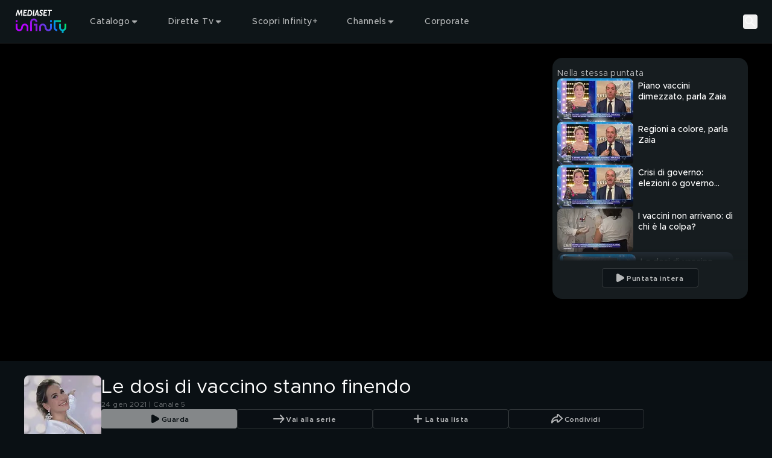

--- FILE ---
content_type: text/javascript
request_url: https://static3.mediasetplay.mediaset.it/assets/_next/static/chunks/598-387e692d1bc90e79.js
body_size: 9275
content:
(self.webpackChunk_N_E=self.webpackChunk_N_E||[]).push([[598],{10363:(e,n,t)=>{"use strict";t.d(n,{Y:()=>S});var i=t(80319),r=t(88898),l=t(62398),s=t(68057),o=t(76497),a=t(70834),d=t(35452),c=t(41317),m=t(95231);t(63063);var v=t(81773),u=t(27946),h=t(51454),p=t(11561),g=t(84193);let x=e=>{let{section:n}=e,{__typename:t,id:r,resolverParams:l}=n;return r?(0,i.jsx)(p.RecommendedSectionClient,{id:r,resolverParams:l}):(g.R.warn({__typename:t,componentName:"RecommendedSection",id:r},"missing collection id"),(0,i.jsx)(i.Fragment,{}))},b=e=>{let{section:n}=e,{resolverType:t}=n;return t===m.Y.section.type.recommended?(0,i.jsx)(x,{section:n}):(g.R.warn({componentName:"PlaceholderSection",resolverType:t},"unknown section resolverType"),(0,i.jsx)(i.Fragment,{}))};var P=t(71317),f=t(72634),j=t(74676),y=t(89681);let C=e=>{var n;let{section:t}=e;if(!(null==t?void 0:t.collections)||0===t.collections.length)return g.R.warn({componentName:"SectionTab",section:t},"Missing collections"),(0,i.jsx)(i.Fragment,{});let r=(0,s.n)(t.link),l=null!=(n=null==t?void 0:t.id)?n:"";return(0,i.jsxs)("div",{className:P.paddingSlider,children:[(0,i.jsx)(f.z,{link:r,title:t.title}),(0,i.jsx)(y.Tabs,{sectionId:l,collections:t.collections}),(0,i.jsx)(j.SectionTabCollection,{initialCollection:(0,s.n)(t.collections[0]),sectionId:l})]})};var w=t(14988);let N=e=>{var n;let{area:t,isRightArea:r}=e,{pageData:{pageType:o}={}}=(0,c.S)().value;return null==(n=t.sections)?void 0:n.map((e,n)=>{switch(null==e?void 0:e.__typename){case"Section":var t,d,c;let m=(0,s.n)(e);if(null==(d=m.attributes)||null==(t=d.flags)?void 0:t.includes(a.un.Tab))return(0,i.jsx)(C,{section:m},(0,l.v)({index:n,item:m}));return null==(c=m.collections)?void 0:c.map((e,n)=>{var t,d,c;if(!e)return void g.R.warn({collection:e,componentName:"Area"},"invalid collection");let m=(0,s.n)(e),v=(0,s.n)(null==(t=m.itemsConnection)?void 0:t.pageInfo),p={...v,hasNextPage:(null==v?void 0:v.hasNextPage)||!1,previousCollectionItems:null==(c=m.itemsConnection)||null==(d=c.items)?void 0:d.length};return(0,i.jsx)(i.Fragment,{children:o===a.g6.Listing||o===a.g6.ListingUserlist?(0,i.jsx)(i.Fragment,{children:(0,i.jsx)(h.R,{collection:m,children:(0,i.jsx)(i.Fragment,{children:(null==v?void 0:v.hasNextPage)&&(0,i.jsx)(u.InfiniteScroll,{collectionId:m.id,collectionPageInfo:p})})})}):(0,i.jsx)(w.p,{isRightSideArea:r,collection:m})},(0,l.v)({index:n,item:m}))});case"PlaceholderSection":let v=(0,s.n)(e);return(0,i.jsx)(b,{section:v},(0,l.v)({index:n,item:v}));default:g.R.warn({__typename:e.__typename,componentName:"Area"},"Unknown section __typename");return}})};var L=t(57135),R=t(38551);let k=e=>{let{areas:n,bgColor:t,index:r}=e,l=n.at(0),o=n.at(1),d=o&&(e=>{var n;return(null==(n=e.sections)?void 0:n.some(e=>{var n;return"Section"===e.__typename&&(null==(n=(0,s.n)(e).collections)?void 0:n.some(e=>(0,L.Vs)({collection:(0,s.n)(e)})))}))||!1})(o),{pageData:{pageType:m}={}}=(0,c.S)().value,v=m===a.g6.Article;return(0,i.jsx)("div",{className:"relative",style:t?{background:t}:void 0,children:(0,i.jsxs)("div",{id:"".concat("area-container-with-sidebar","_").concat(r),"data-observe-resize":0===r,className:(0,R.A)("area-container area-container-with-sidebar",v&&"area-container-with-sidebar-article-page"),children:[l&&(0,i.jsx)("div",{className:"area-container-left-area",children:(0,i.jsx)(N,{area:l})}),d&&(0,i.jsx)("div",{className:"area-container-right-area",children:(0,i.jsx)(N,{area:o,isRightArea:!0})})]})})},_=e=>{let{areaContainer:n,index:t}=e,r=n.areas,{pageData:l}=(0,c.S)().value;if(!(null==r?void 0:r.length))return(0,i.jsx)(i.Fragment,{});let{layout:u,bgColor:h}=(0,s.n)(n.attributes)||{},{dataSource:p,referenceId:g,referenceType:x,contentRight:b}=l||{},P=(null==p?void 0:p.__typename)==="VideoItem",{channelRights:f}=P&&p||{},j=(0,o.OH)(n,{collection:{typename:"GenericCollection"},item:{resolverType:m.Y.item.type.player,typename:"PlaceholderItem"}}),y=(0,o.OH)(n,{collection:{typename:"GenericCollection"},item:{resolverType:m.Y.item.type.videoInfo,typename:"PlaceholderItem"}}),C=(0,o.OH)(n,{collection:{typename:"GenericCollection"},item:{resolverType:m.Y.item.type.movieInfo,typename:"PlaceholderItem"}}),w=P&&(y||C),L=w&&p.title||"",R=(x===a.ss.Video||x===a.ss.Movie)&&(y||C||j),_=w&&(0,d.ft)({itemImages:(0,s.n)(p.images),type:d.qG.imageHeaderPoster})||void 0,S=u===a.rR.MainWithSidebar?(0,i.jsx)(k,{index:t,areas:r,bgColor:_?void 0:h}):(0,i.jsx)("div",{className:"area-container",style:!_&&h?{background:h}:void 0,"data-observe-resize":0===t,children:r.map((e,n)=>(0,i.jsx)(N,{area:e},n))});return R?(0,i.jsx)(v.VideoPageLandingProvider,{altAttributeValue:L,channelRights:f,referenceId:g,itemImage:_,hasVideoPlayerItem:j,referenceType:x,contentRight:b,children:S}):S},S=e=>{var n;let{areaContainersConnection:t}=e;return(0,r.E)().set(!1),null==t||null==(n=t.areaContainers)?void 0:n.map((e,n)=>(0,i.jsx)(_,{areaContainer:(0,s.n)(e),index:n},(0,l.v)({index:n,item:e})))}},11561:(e,n,t)=>{"use strict";t.d(n,{RecommendedSectionClient:()=>P});var i=t(80319),r=t(86670),l=t(1115),s=t(57135),o=t(70834),a=t(11846),d=t(29675),c=t(6688),m=t(84193),v=t(41317),u=t(62398),h=t(95231),p=t(68057),g=t(24833),x=t(63063);let b=e=>{var n,t;let{section:s,showSkeleton:a,id:d}=e;if(s&&(null==s?void 0:s.__typename)!=="Section")return m.R.warn({__typename:null==s?void 0:s.__typename,componentName:"RecommendedSectionClient"},"unknown result1.__typename"),(0,i.jsx)(i.Fragment,{});let c=(0,p.n)(s),v=c&&!(null==c||null==(n=c.collections)?void 0:n.length);return(0,i.jsx)(i.Fragment,{children:!v&&(0,i.jsxs)(i.Fragment,{children:[a&&(0,i.jsx)(r.A,{template:o.T0.KeyframeNotext,slidesNumber:3,"data-cs-override-id":d}),!a&&(null==c||null==(t=c.collections)?void 0:t.map((e,n)=>{let t=(0,p.n)(e);return(0,i.jsx)(l.S,{collection:t},(0,u.v)({index:n,item:t}))}))]})})},P=e=>{let{id:n,resolverParams:t}=e,r=(0,x.useRef)(null),l=(0,g.W)({once:!0,ref:r}),{pageData:{pageType:m}={}}=(0,v.S)().value,{query:{data:{result1:u}={},isFetching:p,isUninitialized:P}}=(e=>{let{variables:n,skip:t}=e||{},i=(0,d.GV)(c.n3);return{query:(0,a.PD)({variables:n},{skip:t||!i||!n})}})({skip:m!==o.g6.Movie&&m!==o.g6.Video&&!l,variables:{id:n,resolverParams:(0,s.kt)(t),resolverType:h.Y.section.type.recommended}});return(0,i.jsx)("div",{ref:r,children:(0,i.jsx)(b,{section:u,showSkeleton:!l||p||P,id:n})})};P.displayName="RecommendedSectionClient"},14133:(e,n,t)=>{"use strict";t.d(n,{AresListingPage:()=>f});var i=t(80319),r=t(51454),l=t(86670),s=t(10363),o=t(41317),a=t(66270);let d=e=>{var n;let{areaContainersConnection:t,clientSeoContext:r}=e,{value:{pageData:l}}=(0,o.S)(),s=null!=r?r:null==l?void 0:l.seoContext,d=(0,a.CS)({areaContainersConnection:t,pageData:{...l,seoContext:s}});return null==d||null==(n=d.data)?void 0:n.map((e,n)=>(0,i.jsx)("script",{type:"application/ld+json",dangerouslySetInnerHTML:{__html:JSON.stringify(e)}},n))};var c=t(70834),m=t(9476),v=t(82759),u=t(68057);t(35452);let h={esp:{follow:!0,index:!0,"max-image-preview":"large","max-video-preview":-1},ita:{"max-image-preview":"large"}};var p=t(63063),g=t(19659),x=t(38856),b=t(81240),P=t(29675);let f=()=>{var e;let{pageData:{referenceId:n}={}}=(0,o.S)().value,t=(0,P.jL)(),{query:{data:a,isFetching:f,isUninitialized:j}}=(0,g.h)({skip:!n,variables:{id:n||""}}),y=(0,u.n)(null==a?void 0:a.getListingPage),{analyticsContext:C,areaContainersConnection:w,seoContext:N,url:L}=y||{};(e=>{let{seoContext:n,pageUrl:t}=e||{},i=(0,p.useRef)([]);(0,p.useLayoutEffect)(()=>{let e=function(e){let{icons:n={},clientSeoContext:t,pageUrl:i}=e,{value:{pageData:{ampUrl:r,seoContext:l,referenceId:s,referenceType:a,dataSource:d,canonicalUrl:p}={}}}=(0,o.S)();r&&(n.other={rel:"amphtml",url:r});let{metaTitle:g,socialTitle:x,metaDescription:b,socialImg:P}=t||l||{},f=(0,u.n)(P),{openGraphImage:j,twitterImage:y}=(0,v.F0)({socialImg:f});return{alternates:{canonical:i||p},description:b,icons:n,openGraph:{description:b||"",images:[{height:630,url:j,width:1200}],locale:"esp"===m.gD?"es_ES":"it_IT",siteName:"esp"===m.gD?m.Tc:m.hN,title:x||void 0,type:(0,v.TB)({dataSource:d,pathname:i||p,referenceType:a||c.ss.Webview}),url:i||p},other:{"app-reference-id":s||""},robots:h[m.gD],title:g,twitter:{card:"summary_large_image",creator:m.pu,description:b||"",images:[{url:y}],site:"esp"===m.gD?"@MedInfinityEs":"@medinfinityit",title:x||""}}}({clientSeoContext:n,pageUrl:t}),r=(0,v.jR)(e);return(null==e?void 0:e.title)&&(document.title=e.title.toString()),r.length&&r.forEach(e=>(0,v.Tm)(e,i)),()=>{i.current.forEach(e=>e.remove()),i.current=[]}},[n,t])})({pageUrl:L,seoContext:N});let R=(0,u.n)(w);return(0,p.useEffect)(()=>{t((0,b.wE)(null==y?void 0:y.title))},[t,null==y?void 0:y.title]),(0,x.K)({analyticsContext:C}),(0,i.jsx)(i.Fragment,{children:f||j?(0,i.jsx)("div",{className:"".concat(r.v," mb-96"),children:(0,i.jsx)(l.A,{id:(null==a||null==(e=a.getListingPage)?void 0:e.id)||"aresListingSkeleton",template:c.T0.KeyframeNotext,slidesNumber:3,layout:c.pR.Grid})}):(0,i.jsx)(i.Fragment,{children:R&&(0,i.jsxs)(i.Fragment,{children:[(0,i.jsx)(s.Y,{areaContainersConnection:R}),(0,i.jsx)(d,{areaContainersConnection:R,clientSeoContext:N})]})})})}},18020:(e,n,t)=>{"use strict";t.d(n,{MediasetInternationalProvider:()=>a});var i=t(69581),r=t(68656),l=t(87923),s=t(39960),o=t(63063);let a=e=>{let{children:n}=e,t=(0,l.A)(),a=(0,s.useRouter)();return(0,o.useEffect)(()=>{if(t){let e=(0,i.o)();if(!(null==e?void 0:e.value))return;let n=(0,r.oP)({url:null==e?void 0:e.value});n&&a.replace(n)}},[t,a]),n}},19659:(e,n,t)=>{"use strict";t.d(n,{h:()=>s});var i=t(51694),r=t(29675),l=t(6688);let s=e=>{let{variables:n,skip:t}=e||{},s=(0,r.GV)(l.n3);return{query:(0,i.h)({variables:n},{skip:t||!s||!n})}}},20881:(e,n,t)=>{"use strict";t.d(n,{ListingTextContainerClient:()=>l});var i=t(80319),r=t(63063);let l=e=>{let{children:n,isMobile:t}=e,[l,s]=(0,r.useState)(0),[o,a]=(0,r.useState)(null!=t&&t);return(0,r.useLayoutEffect)(()=>{if(t)return;let e=()=>{let e=document.getElementById("listing-page-items-container");e&&s((window.innerWidth-e.offsetWidth)/2),a(!0)};return e(),window.addEventListener("resize",e),()=>window.removeEventListener("resize",e)},[t]),(0,i.jsx)("div",{style:{marginLeft:l,marginRight:l,opacity:+!!o},className:"listing-text-container",children:n})}},28598:(e,n,t)=>{Promise.resolve().then(t.bind(t,12174)),Promise.resolve().then(t.t.bind(t,39463,23)),Promise.resolve().then(t.t.bind(t,59683,23)),Promise.resolve().then(t.bind(t,69111)),Promise.resolve().then(t.bind(t,1793)),Promise.resolve().then(t.bind(t,11223)),Promise.resolve().then(t.bind(t,85977)),Promise.resolve().then(t.bind(t,31163)),Promise.resolve().then(t.bind(t,71317)),Promise.resolve().then(t.bind(t,45429)),Promise.resolve().then(t.bind(t,98485)),Promise.resolve().then(t.bind(t,80320)),Promise.resolve().then(t.bind(t,62255)),Promise.resolve().then(t.bind(t,13839)),Promise.resolve().then(t.bind(t,85969)),Promise.resolve().then(t.bind(t,31484)),Promise.resolve().then(t.bind(t,89695)),Promise.resolve().then(t.bind(t,35565)),Promise.resolve().then(t.bind(t,23281)),Promise.resolve().then(t.bind(t,27642)),Promise.resolve().then(t.bind(t,91697)),Promise.resolve().then(t.bind(t,46590)),Promise.resolve().then(t.bind(t,68548)),Promise.resolve().then(t.bind(t,27946)),Promise.resolve().then(t.bind(t,34906)),Promise.resolve().then(t.bind(t,66303)),Promise.resolve().then(t.bind(t,44863)),Promise.resolve().then(t.bind(t,20881)),Promise.resolve().then(t.bind(t,97712)),Promise.resolve().then(t.bind(t,33937)),Promise.resolve().then(t.bind(t,58256)),Promise.resolve().then(t.bind(t,84189)),Promise.resolve().then(t.bind(t,22459)),Promise.resolve().then(t.bind(t,91423)),Promise.resolve().then(t.bind(t,85013)),Promise.resolve().then(t.bind(t,53586)),Promise.resolve().then(t.bind(t,44072)),Promise.resolve().then(t.bind(t,48429)),Promise.resolve().then(t.bind(t,5490)),Promise.resolve().then(t.bind(t,85438)),Promise.resolve().then(t.bind(t,60561)),Promise.resolve().then(t.bind(t,25641)),Promise.resolve().then(t.bind(t,65861)),Promise.resolve().then(t.bind(t,17050)),Promise.resolve().then(t.bind(t,76948)),Promise.resolve().then(t.bind(t,18020)),Promise.resolve().then(t.bind(t,81773)),Promise.resolve().then(t.bind(t,93270)),Promise.resolve().then(t.bind(t,64321)),Promise.resolve().then(t.bind(t,17227)),Promise.resolve().then(t.bind(t,11242)),Promise.resolve().then(t.bind(t,4390)),Promise.resolve().then(t.bind(t,26423)),Promise.resolve().then(t.bind(t,75835)),Promise.resolve().then(t.bind(t,40301)),Promise.resolve().then(t.bind(t,84898)),Promise.resolve().then(t.bind(t,40762)),Promise.resolve().then(t.bind(t,89258)),Promise.resolve().then(t.bind(t,64181)),Promise.resolve().then(t.bind(t,80747)),Promise.resolve().then(t.bind(t,40442)),Promise.resolve().then(t.bind(t,14133)),Promise.resolve().then(t.bind(t,41045)),Promise.resolve().then(t.bind(t,79152)),Promise.resolve().then(t.bind(t,9439)),Promise.resolve().then(t.bind(t,92521)),Promise.resolve().then(t.bind(t,74958)),Promise.resolve().then(t.bind(t,89428)),Promise.resolve().then(t.bind(t,2823)),Promise.resolve().then(t.bind(t,57766)),Promise.resolve().then(t.bind(t,36249)),Promise.resolve().then(t.bind(t,57126)),Promise.resolve().then(t.bind(t,39691)),Promise.resolve().then(t.bind(t,66520)),Promise.resolve().then(t.bind(t,22181)),Promise.resolve().then(t.bind(t,20351)),Promise.resolve().then(t.bind(t,44797)),Promise.resolve().then(t.bind(t,11561)),Promise.resolve().then(t.bind(t,2405)),Promise.resolve().then(t.bind(t,35644)),Promise.resolve().then(t.bind(t,56894)),Promise.resolve().then(t.bind(t,52231)),Promise.resolve().then(t.bind(t,74676)),Promise.resolve().then(t.bind(t,89681)),Promise.resolve().then(t.bind(t,14210)),Promise.resolve().then(t.bind(t,8087)),Promise.resolve().then(t.bind(t,96673)),Promise.resolve().then(t.bind(t,97382)),Promise.resolve().then(t.bind(t,86179)),Promise.resolve().then(t.bind(t,73557)),Promise.resolve().then(t.bind(t,82238)),Promise.resolve().then(t.bind(t,9081)),Promise.resolve().then(t.bind(t,4685)),Promise.resolve().then(t.bind(t,33999)),Promise.resolve().then(t.bind(t,30707)),Promise.resolve().then(t.bind(t,41779)),Promise.resolve().then(t.bind(t,19940)),Promise.resolve().then(t.bind(t,84593)),Promise.resolve().then(t.bind(t,13806)),Promise.resolve().then(t.bind(t,59947)),Promise.resolve().then(t.bind(t,28804)),Promise.resolve().then(t.bind(t,73313)),Promise.resolve().then(t.bind(t,60316))},44797:(e,n,t)=>{"use strict";t.d(n,{PurchasePage:()=>f});var i=t(80319),r=t(91003),l=t(42978),s=t(84193),o=t(47146);function a(e){let{dispatch:n,src:t,urlBack:i}=e;n((0,o.dZ)({homePageFallback:!0,src:t,title:"IFRAME PURCHASE OPTION",type:o.BG.personalArea,urlBack:i}))}var d=t(9065),c=t(70834),m=t(1283),v=t(84355),u=t(81240),h=t(50324),p=t(29675),g=t(6688),x=t(32322),b=t(39960),P=t(63063);let f=e=>{let{referenceType:n,referenceId:t}=e,f=(0,b.useRouter)(),j=(0,p.jL)(),y=(0,p.GV)(x.n2),C=(0,p.GV)(g.n3),{userInfo:{uid:w}={}}=(0,p.GV)(x.Qg)||{},N=(0,p.GV)(u.fx),{commerce:L}=(0,p.GV)(v.zg)||{},R=n===c.ss.Purchaseoption,k=n===c.ss.Purchasetvod,_=(0,m.d)();return(0,P.useEffect)(()=>{j((0,h.TA)(void 0))},[j]),(0,P.useEffect)(()=>{if(C){if(!y){j((0,o.i4)()),_().catch(()=>(0,d.o)({router:f,url:N}));return}if(t&&w){let e,{purchaseOptionUrl:i,purchaseTvodUrl:r}=(null==L?void 0:L.personalarea)||{};if(R&&i?e=i:k&&r&&(e=r),e){let i=function(e){let{url:n=window.location.href,uid:t}=e;try{let e=new URL(n),i=e.searchParams.get("context"),r=i?JSON.parse(decodeURIComponent(i)):void 0;if(!r||!(null==r?void 0:r.iFrameUrlBack))return;let l=new URL(r.iFrameUrlBack);for(let[n,t]of e.searchParams.entries())l.searchParams.append(n,t);return t&&l.searchParams.append("uid",encodeURIComponent(t)),l.toString()}catch(e){s.R.warn({error:e,functionName:"getUrlFromContext",url:n},"Error in parsing URL");return}}({uid:w});if(i){a({dispatch:j,src:i,urlBack:N}),s.R.debug({componentName:"PurchasePage",contextUrl:i,referenceId:t,referenceType:n,uid:w},"Open purchase iframe returning from pmCallback");return}!function(e){let{dispatch:n,referenceId:t,purchaseUrl:i,uid:r,urlBack:o}=e;s.R.debug({componentName:"PurchasePage",purchaseUrl:i,referenceId:t,uid:r},"Open PersonalArea IFrame");let d=i.replace("{channelsRights}",t).replace("{guid}",t);try{if(!d)throw Error("Invalid url: ".concat(i,", referenceId: ").concat(t));let e=(0,l.L)({uid:r,url:d});if(!e)throw Error("Failed to build personal area url with uid: ".concat(r," and url: ").concat(d));let c=new URL(e);c.searchParams.append("pmUrlBack",encodeURIComponent(window.location.href)),o&&c.searchParams.append("urlBack",encodeURIComponent(o));let m=c.toString();s.R.debug({functionName:"openPurchaseModal",src:m,urlBack:o}),a({dispatch:n,src:m,urlBack:o})}catch(e){s.R.error({error:e,functionName:"openPurchaseModal",purchaseUrl:i,referenceId:t,uid:r,urlBack:o})}}({dispatch:j,purchaseUrl:e,referenceId:t,uid:w,urlBack:N});return}s.R.error({commerceConfig:L,componentName:"PurchasePage",referenceType:n},"Fail to open PersonalArea Iframe, unmatched path or missing commerce config");return}s.R.error({componentName:"PurchasePage",referenceId:t,referenceType:n,uid:w},"Fail to open PersonalArea Iframe, missing referenceId or uid")}},[L,j,y,C,R,k,_,t,n,f,w,N]),(0,P.useEffect)(()=>()=>{(R||k)&&j((0,o.i4)())},[j,R,k]),(0,i.jsx)(r.a,{})}},44863:(e,n,t)=>{"use strict";t.d(n,{ListingCollectionClient:()=>u});var i=t(80319),r=t(1115),l=t(91003),s=t(57135),o=t(19659),a=t(68781),d=t(29675),c=t(68057),m=t(63063),v=t(91001);let u=e=>{let{referenceId:n,filters:t,sorts:u,isMobile:h,children:p}=e,g=(0,d.GV)(a.S$),x=(0,d.GV)(a.NZ),{query:{data:b,isFetching:P}}=(0,o.h)({skip:!n||!g&&!x,variables:{filter:null==g?void 0:g.id,id:n||"",sort:null==x?void 0:x.id}}),f=(0,c.n)(null==b?void 0:b.getListingPage),j=(0,c.n)(null==f?void 0:f.areaContainersConnection),y=(0,m.useMemo)(()=>(0,s.vS)(j),[j]),C=y.length>0&&!P;return(0,i.jsxs)("div",{className:"space-y-4",children:[(0,i.jsx)(v.c,{sorts:u,filters:t,isMobile:h}),g||x?(0,i.jsxs)(i.Fragment,{children:[C&&(0,i.jsx)(r.S,{collection:y[0]}),!C&&(0,i.jsx)(l.a,{variant:"transparent"})]}):p]})}},51454:(e,n,t)=>{"use strict";t.d(n,{R:()=>P,v:()=>b});var i=t(80319),r=t(98485),l=t(64417),s=t(14988),o=t(29689),a=t(70834),d=t(52508),c=t(35452),m=t(41317),v=t(68057),u=t(38551);t(63063);var h=t(31611),p=t(44863),g=t(20881),x=t(97712);let b="pt-6 md:pt-24 xl:pt-28",P=e=>{let{collection:n,children:t}=e,{title:P,description:f,images:j}=n,{isMobile:y,pageData:{pageType:C,referenceId:w,metadata:N}={}}=(0,m.S)().value,L=N&&(0,v.n)(N.colorSchema),R=P||f,k=(0,v.n)(j),_=(0,c.ft)({itemImages:k,type:c.qG.editorialImageListingCover}),{listingCollection:{image:{width:S,height:I}}}=o.i,F="filters"in n?n.filters:void 0,T="sorts"in n?n.sorts:void 0,A=F&&F.length>0||T&&T.length>0;return(0,i.jsxs)("div",{className:"relative",children:[_&&(0,i.jsxs)("div",{className:(0,u.A)("listing-cover-background",!R&&!L&&"listing-margin-bottom-class"),children:[(0,i.jsx)(h.w,{itemImage:_,height:I,width:S,className:"absolute size-full h-listing-collection-s object-cover md:h-listing-collection-m xl:h-listing-collection-xl"}),(0,i.jsx)("div",{className:"listing-cover-mask h-listing-collection-s md:h-listing-collection-m xl:h-listing-collection-xl"}),R&&(0,i.jsxs)(g.ListingTextContainerClient,{isMobile:y,children:[P&&(0,i.jsx)("div",{className:"mb-8 flex text-default-text-color",children:(0,i.jsx)(l.o,{variant:"headline-3",className:"line-clamp-3 w-0 grow",children:P})}),f&&(0,i.jsx)("div",{className:"mb-6 flex",children:(0,i.jsx)("div",{className:"w-0 grow text-default-text-color",children:(0,i.jsx)(r.ClampedDescription,{lineClampClass:"line-clamp-5 md:line-clamp-3",dictionary:{showLess:"(".concat(d.R.t("key_show_less"),")"),showMore:"(".concat(d.R.t("key_show_more").toLowerCase(),")")},toggleTypography:{className:"md:mb-6 my-2",htmlTag:"p",opacity:"low",variant:"caption"},children:(0,i.jsx)(l.o,{variant:"headline-5",opacity:"medium",children:f})})})})]})]}),C===a.g6.ListingUserlist?(0,i.jsx)(x.ListingUserlistWrapper,{isMobile:y,title:P,children:(0,i.jsx)(s.p,{collection:n,children:t})}):(0,i.jsx)("div",{className:(0,u.A)("listing-collection-content",!_&&b),children:(0,i.jsxs)("div",{id:"listing-page-items-container",className:"relative mx-auto inline max-md:w-full",children:[!_&&P&&(0,i.jsx)("div",{className:(0,u.A)("mb-8 flex max-md:px-4 xl:mb-10"),children:(0,i.jsx)(l.o,{variant:"headline-3",className:"line-clamp-3 w-0 grow",children:P})}),!_&&f&&(0,i.jsx)("div",{className:"mb-6 flex max-md:px-4",children:(0,i.jsx)("div",{className:"w-0 grow",children:(0,i.jsx)(r.ClampedDescription,{lineClampClass:"line-clamp-5 md:line-clamp-3",dictionary:{showLess:"(".concat(d.R.t("key_show_less"),")"),showMore:"(".concat(d.R.t("key_show_more").toLowerCase(),")")},toggleTypography:{className:"md:mb-6 my-2",htmlTag:"p",opacity:"low",variant:"caption"},children:(0,i.jsx)(l.o,{variant:"headline-5",opacity:"medium",children:f})})})}),A?(0,i.jsx)(i.Fragment,{children:(0,i.jsx)(p.ListingCollectionClient,{sorts:T,filters:F,isMobile:y,referenceId:w,children:(0,i.jsx)(s.p,{collection:n,children:t})})}):(0,i.jsx)(s.p,{collection:n,children:t})]})})]})}},51564:(e,n,t)=>{"use strict";t.d(n,{q:()=>v});var i=t(80319),r=t(62255),l=t(87335),s=t(63063);let o=e=>{let{size:n=24,color:t,useDefaultVariant:r,className:s}=e,o=(0,l.n)(t,r);return(0,i.jsx)("svg",{width:n,height:n,viewBox:"0 0 24 24",fill:"none",xmlns:"http://www.w3.org/2000/svg",className:s,children:(0,i.jsxs)("g",{opacity:"0.7",children:[(0,i.jsx)("path",{fillRule:"evenodd",clipRule:"evenodd",d:"M7.95933 12.2487L7 17.0001L11.752 16.0421L23.0007 4.79407L19.2073 1.00073L7.95933 12.2487ZM11.094 14.8141L8.706 15.2967L9.18667 12.9074L11.094 14.8141ZM12.0367 13.8714L21.1147 4.79273L19.2073 2.88607L18.2893 3.80407L20.1867 5.7014L19.244 6.64407L17.3467 4.74673L10.13 11.9641L12.0367 13.8714Z",fill:o}),(0,i.jsx)("path",{d:"M21 10.603V10.603V18.1579C21 19.7275 19.7912 21 18.3 21H5.7C4.20883 21 3 19.7275 3 18.1579V5.84211C3 4.27245 4.20883 3 5.7 3H13.7222V3",stroke:o,strokeWidth:"2"})]})})};var a=t(12038),d=t(52508),c=t(87602),m=t(29675);let v=()=>{let e=(0,m.jL)(),n=(0,m.GV)(c.ke),{removeAllItems:t}=(0,a.QB)({}),l=(0,s.useCallback)(()=>{e((0,c.k7)(!n))},[e,n]);return(0,i.jsx)("div",{className:"flex justify-end gap-x-4 px-4 pb-2 pt-6",children:n?(0,i.jsxs)(i.Fragment,{children:[(0,i.jsx)(r.BaseButton,{onClick:t,className:"w-full",variant:"tertiary",children:d.R.t("key_delete_all")}),(0,i.jsx)(r.BaseButton,{onClick:l,className:"w-full",variant:"tertiary",children:d.R.t("key_cancel")})]}):(0,i.jsx)(r.BaseButton,{onClick:l,variant:"tertiary",iconLeft:(0,i.jsx)(o,{}),children:d.R.t("key_edit")})})}},65861:(e,n,t)=>{"use strict";t.d(n,{KidsProviderClient:()=>o});var i=t(80319),r=t(9476),l=t(70834),s=t(39960);let o=e=>{let{referenceType:n,kidsContent:t}=e,o=(0,s.usePathname)(),a=(0,s.useRouter)();return n===l.ss.Homepage&&o!==r.Fy?(a.replace(r.Fy),(0,i.jsx)(i.Fragment,{})):t}},73557:(e,n,t)=>{"use strict";t.d(n,{UserlistPageClient:()=>j});var i=t(80319),r=t(85977),l=t(64417),s=t(91003),o=t(10363),a=t(76497),d=t(45195),c=t(29675),m=t(6688),v=t(38856),u=t(46828),h=t(52508),p=t(41317),g=t(87602),x=t(68057),b=t(32322),P=t(63063),f=t(51564);let j=()=>{var e;let{pageData:{referenceId:n}={}}=(0,p.S)().value,t=(0,c.GV)(b.n2),j=(0,c.GV)(m.n3),{data:{activeTVOD:y}={}}=(0,u.u)(),C=(0,c.jL)(),w=(0,P.useMemo)(()=>null==y?void 0:y.map(e=>e.tvodGuid),[y]),{query:{data:{getUserlistPage:N}={},isFetching:L}}=(e=>{let{variables:n,skip:t}=e||{},i=(0,c.GV)(m.n3);return{query:(0,d.w)({variables:n},{skip:t||!i||!n})}})({skip:!n||!t||!w,variables:{id:n||"",tvodGuids:w}}),{analyticsContext:R,areaContainersConnection:k}=(0,x.n)(N)||{},{isMobile:_}=(0,p.S)().value,S=(0,x.n)(k),I=null==S||null==(e=S.areaContainers)?void 0:e.some(e=>(0,a.OH)(e,{collection:{typename:"UserlistCollection"}}));return(0,P.useEffect)(()=>()=>{C((0,g.k7)(!1))},[C]),(0,v.K)({analyticsContext:R}),(0,i.jsx)(i.Fragment,{children:j&&!L?(0,i.jsx)(i.Fragment,{children:t?S&&(0,i.jsxs)(i.Fragment,{children:[I&&_&&(0,i.jsx)(f.q,{}),(0,i.jsx)(o.Y,{areaContainersConnection:S})]}):(0,i.jsxs)("div",{className:"mx-auto flex h-[545px] max-w-[532px] flex-col items-center justify-center gap-y-8 pt-[88px] text-center md:mt-[112px] md:h-[443px]",children:[(0,i.jsx)(l.o,{variant:"headline-7",children:h.R.t("key_signup_title")}),(0,i.jsx)(l.o,{variant:"body-1",opacity:"medium",children:h.R.t("key_signup_description")}),(0,i.jsx)("div",{className:"mt-2",children:(0,i.jsx)(r.LoginButton,{variant:"primary",label:h.R.t("key_access")})})]})}):(0,i.jsx)(s.a,{})})}},74676:(e,n,t)=>{"use strict";t.d(n,{SectionTabCollection:()=>o});var i=t(80319),r=t(14988),l=t(37722),s=t(29675);let o=e=>{let{initialCollection:n,sectionId:t}=e,o=(0,s.GV)(e=>(0,l.HE)(e,t));return(0,i.jsx)(r.p,{collection:o||n})}},76497:(e,n,t)=>{"use strict";t.d(n,{OH:()=>r}),t(57135),t(35452);var i=t(68057);let r=(e,n)=>{var t;return!!(null==(t=((e,n)=>{var t;let{item:r}=n,l=((e,n)=>{let{collection:t}=n,r=(0,i.n)(e.areas);if(null==r?void 0:r.length)for(let e of r){var l,s;if(null==(l=e.sections)?void 0:l.length)for(let n of e.sections){if("Section"!==n.__typename)continue;let e=null==(s=(0,i.n)(n).collections)?void 0:s.find(e=>e.__typename===t.typename);if(e)return(0,i.n)(e)}}})(e,n),s=(0,i.n)(null==l||null==(t=l.itemsConnection)?void 0:t.items)||void 0;return{collection:l,items:r?null==s?void 0:s.filter(e=>{let n=e.__typename===r.typename;return n&&r.resolverType&&"resolverType"in e?e.resolverType===r.resolverType:n}):s}})(e,n).items)?void 0:t.length)}},76948:(e,n,t)=>{"use strict";t.d(n,{LandingPageProvider:()=>u});var i=t(80319),r=t(91003),l=t(9065),s=t(46828),o=t(29675),a=t(26393),d=t(68057),c=t(6688),m=t(39960),v=t(63063);let u=e=>{let{children:n,landingContent:t,reactivationContent:u,requiredChannelRight:h,hasComponents:p,hasLandingComponents:g,hasReactivationComponents:x,subscribedCtaLink:b,optionItem:P}=e,f=(0,m.useRouter)(),j=(0,o.GV)(c.n3),{data:{channelRightsStatus:y={}}={},isFetching:C}=(0,s.u)(),w=(0,a.ZV)({channelRight:h,channelRightsStatus:y,hasReactivationComponents:x}),N=!(null==y?void 0:y[h])||(0,a.hq)({channelRight:h,channelRightsStatus:y}),L=!j||C,R=(0,d.n)(null==P?void 0:P.landingCtaLink),k=!L&&(N&&!g||w&&!x)&&!!(null==R?void 0:R.value),_=!N&&!p&&!x&&!!(null==b?void 0:b.value);return((0,v.useEffect)(()=>{_&&(0,l.o)({router:f,url:b.value})},[f,null==b?void 0:b.value,_]),(0,v.useEffect)(()=>{k&&(0,l.o)({router:f,url:R.value})},[null==R?void 0:R.value,k,f]),w)?(0,i.jsxs)(i.Fragment,{children:[u,L&&(0,i.jsx)(r.a,{})]}):N?(0,i.jsxs)(i.Fragment,{children:[t,L&&(0,i.jsx)(r.a,{})]}):L?(0,i.jsx)(r.a,{}):(0,i.jsx)(i.Fragment,{children:n})}},81773:(e,n,t)=>{"use strict";t.d(n,{VideoPageLandingProvider:()=>b});var i=t(80319),r=t(31611),l=t(29689),s=t(72071);let o=e=>{let{altAttributeValue:n,itemImage:t}=e;return(0,i.jsxs)("div",{className:"absolute top-0 -z-1 w-full",children:[(0,i.jsx)(r.w,{alt:n,role:s.e,className:"size-full object-cover object-center",itemImage:t,height:l.i.areaContainerBackground.height,width:l.i.areaContainerBackground.width,lazy:!1}),(0,i.jsx)("div",{className:"area-container-background-cover-mask"})]})};var a=t(68403),d=t(29675),c=t(52115),m=t(63063),v=t(70834),u=t(46828),h=t(26393),p=t(6688),g=t(32322),x=t(47363);let b=e=>{let{altAttributeValue:n,referenceId:t,channelRights:r,itemImage:l,hasVideoPlayerItem:s,children:b,referenceType:P,contentRight:f={}}=e,j=(0,d.jL)(),y=(e=>{let{channelRights:n,contentRight:t,referenceId:i,referenceType:r}=e,{isAVOD:l}=t||{},s=r===v.ss.Video,o=(0,d.GV)(x.Xl),a=l?c.i.AUTOPLAY:o,b=(0,d.jL)(),{isLoading:P,userHasChannelRights:f}=(e=>{let{channelRights:n,contentRight:t,referenceId:i}=e,{isAVOD:r,isTVOD:l}=t||{},{data:s}=(0,u.u)(),o=(0,d.GV)(g.n2),a=(0,d.GV)(p.n3),{activeTVOD:c,channelRightsStatus:v}=s||{};return{isLoading:!a||o&&!s,userHasChannelRights:(0,m.useCallback)(()=>{if(r||l&&i&&(null==c?void 0:c.find(e=>e.tvodGuid===i)))return!0;if(v&&Object.keys(v).length>0){var e;return null!=(e=null==n?void 0:n.some(e=>{let n=v[e];return(0,h.JT)({channelRight:n})}))&&e}return!1},[r,l,i,c,n,v])}})({channelRights:n,contentRight:t,referenceId:i});return(0,m.useEffect)(()=>{let e=f();b((0,x.CK)(e)),(l||s)&&e&&b((0,x.zo)(c.i.AUTOPLAY))},[s,l,b,f]),(0,m.useEffect)(()=>{b((0,x.i_)(P))},[P,b]),(0,m.useEffect)(()=>()=>{b((0,x.zo)(c.i.LANDING))},[b]),a})({channelRights:r,contentRight:f,referenceId:t,referenceType:P});switch((0,m.useEffect)(()=>{j((0,a.BM)(y===c.i.AUTOPLAY))},[j,y]),y){case c.i.AUTOPLAY:return b;case c.i.LANDING:default:if(s)return(0,i.jsx)(i.Fragment,{});if(!l)return b;return(0,i.jsxs)("div",{className:"relative pb-4 pt-40 md:pt-[220px]",children:[(0,i.jsx)(o,{altAttributeValue:n,itemImage:l}),b]})}}},89681:(e,n,t)=>{"use strict";t.d(n,{Tabs:()=>m});var i=t(80319),r=t(64417),l=t(37722),s=t(29675),o=t(63063);let a=(0,o.memo)(e=>{var n;let{collection:t,isActive:a,sectionId:d}=e,c=(0,s.jL)(),m=(0,o.useCallback)(()=>{c((0,l.f5)({collection:t,sectionId:d}))},[c,t,d]);return(0,i.jsx)("button",{className:"relative flex h-8 items-center px-4 hover:backdrop-brightness-90 md:h-12 md:px-6",onClick:m,children:(0,i.jsxs)(r.o,{variant:"button",children:[null==(n=t.title)?void 0:n.toUpperCase(),a&&(0,i.jsx)("span",{className:"absolute bottom-0 left-0 h-0.5 w-full bg-primary"})]})})});var d=t(62398),c=t(68057);let m=e=>{let{collections:n,sectionId:t}=e,r=(0,s.GV)(e=>(0,l.HE)(e,t)),o=null==n?void 0:n.map((e,n)=>{let l=(0,c.n)(e),s=r?r.id===l.id:0===n;return(0,i.jsx)(a,{collection:l,isActive:s,sectionId:t},(0,d.v)({index:n,item:l}))});return(0,i.jsx)("div",{className:"ulCarousel flex gap-x-4 overflow-y-auto pb-2 md:gap-x-2",children:o})}},97712:(e,n,t)=>{"use strict";t.d(n,{ListingUserlistWrapper:()=>c});var i=t(80319),r=t(51564),l=t(43043),s=t(87602),o=t(29675),a=t(38551),d=t(63063);let c=e=>{let{children:n,isMobile:t}=e,c=(0,o.jL)(),{data:m}=(0,l.B)(),v=((null==m?void 0:m.entries)||[]).length>0&&t;return(0,d.useEffect)(()=>()=>{c((0,s.k7)(!1))},[c]),(0,i.jsxs)(i.Fragment,{children:[v&&(0,i.jsx)(r.q,{}),(0,i.jsx)("div",{className:(0,a.A)("common-padding-x py-6 md:pb-8 xl:pb-10 xl:pt-8",!t&&"mt-16"),children:n})]})}}}]);